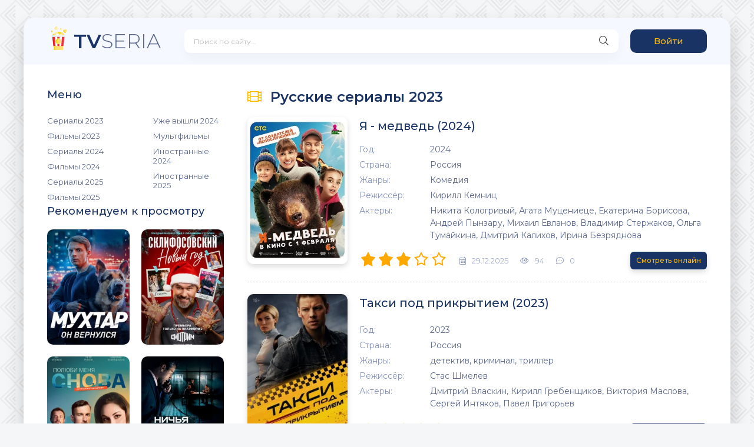

--- FILE ---
content_type: text/html; charset=utf-8
request_url: https://tv-seria.me/russkie-serialy-2023/
body_size: 8209
content:
<!DOCTYPE html>
<html lang="ru">
<head>
	<title>Русские сериалы 2023 смотреть онлайн бесплатно</title>
<meta charset="utf-8">
<meta name="description" content="Русские сериалы 2023 смотреть онлайн бесплатно без подписки и смс">
<meta name="keywords" content="Русские сериалы 2023, смотреть онлайн, бесплатно">
<meta name="generator" content="DataLife Engine (https://dle-news.ru)">
<link rel="canonical" href="https://tv-seria.me/russkie-serialy-2023/">
<link rel="alternate" type="application/rss+xml" title=" RSS" href="https://tv-seria.me/russkie-serialy-2023/rss.xml">
<link rel="alternate" type="application/rss+xml" title=" RSS Turbo" href="https://tv-seria.me/russkie-serialy-2023/rssturbo.xml">
<link rel="alternate" type="application/rss+xml" title=" RSS Dzen" href="https://tv-seria.me/russkie-serialy-2023/rssdzen.xml">
<link rel="search" type="application/opensearchdescription+xml" title="ТВСерия - Русские сериалы смотреть онлайн бесплатно без подписки" href="https://tv-seria.me/index.php?do=opensearch">
<link rel="preconnect" href="https://tv-seria.me/" fetchpriority="high">
<meta property="twitter:card" content="summary">
<meta property="twitter:title" content="Русские сериалы 2023 смотреть онлайн бесплатно">
<meta property="twitter:description" content="Русские сериалы 2023 смотреть онлайн бесплатно без подписки и смс">
<meta property="og:type" content="article">
<meta property="og:site_name" content="ТВСерия - Русские сериалы смотреть онлайн бесплатно без подписки">
<meta property="og:title" content="Русские сериалы 2023 смотреть онлайн бесплатно">
<meta property="og:description" content="Русские сериалы 2023 смотреть онлайн бесплатно без подписки и смс">
	<meta name="viewport" content="width=device-width, initial-scale=1.0" />
	<link rel="shortcut icon" href="/templates/tvseria/images/logo.svg" />
	<link href="/templates/tvseria/css/styles.css?v=0.1760686383" type="text/css" rel="stylesheet" />
	<link href="/templates/tvseria/css/engine.css?v=0.1760686383" type="text/css" rel="stylesheet" />
    
    <meta name="yandex-verification" content="c0a43774b7aaa58c" />
    <meta name="yandex-verification" content="0986b21fee72f8a8" />
    <meta name="yandex-verification" content="61546cc8c4a3292a" />
	<link href="https://fonts.googleapis.com/css?family=Montserrat:300,400,500,600&display=swap&subset=cyrillic" rel="stylesheet">
<script src="https://cdn.adfinity.pro/code/6359/adfinity.js" async></script>
</head>

<body>

	<div class="wrap">
		
		<div class="wrap-main wrap-center">
	
			<header class="header fx-row fx-middle">
				<a href="/" class="logo nowrap"><span>TV</span>SERIA<span class="logo-domain"></span></a>
				<div class="search-wrap fx-1">
					<form id="quicksearch" method="post">
						<input type="hidden" name="do" value="search" />
						<input type="hidden" name="subaction" value="search" />
						<div class="search-box">
							<input id="story" name="story" placeholder="Поиск по сайту..." type="text" />
							<button type="submit" class="search-btn"><span class="fal fa-search"></span></button>
						</div>
					</form>
				</div>
				<div class="header-btn btn js-login">Войти</div>
				
				<div class="btn-menu hidden"><span class="fal fa-bars"></span></div>
			</header>
			
			<!-- END HEADER -->
			
			
			<div class="cols fx-row">

				<aside class="sidebar">
					<div class="side-box side-nav to-mob">
						<div class="side-bt">Меню</div>
						<div class="side-bc fx-row">
							<div class="nav-col">
								<ul class="nav-menu">
									<li><a href="/russkie-serialy-2023/">Сериалы 2023</a></li>
									<li><a href="/russkie-filmy-2023/">Фильмы 2023</a></li>
                                    <li><a href="/russkie-serialy-2024/">Сериалы 2024</a></li>
                                    <li><a href="/russkie-filmy-2024/">Фильмы 2024</a></li>
									 <li><a href="/russkie-serialy-2025/">Сериалы 2025</a></li>
                                    <li><a href="/russkie-filmy-2025/">Фильмы 2025</a></li>

								</ul>
							</div>
							<div class="nav-col">
								<ul class="nav-menu">
									<li><a href="/russkie-serialy-2024-uzhe-vyshli/">Уже вышли 2024</a></li>
									<li><a href="/russkie-multfilmy-2023/">Мультфильмы</a></li>
                                    <li><a href="/zarubezhnye-serialy/">Иностранные 2024</a></li>
                                    <li><a href="/zarubezhnye-filmy-serialy-2025/">Иностранные 2025</a></li>
								</ul>

						</div>
					</div>

					<div class="side-box to-mob">
						<div class="side-bt">Рекомендуем к просмотру</div>
						<div class="side-bc fx-row mb-remove">
							<a class="side-recommend-item anim" href="https://tv-seria.me/2057-muhtar-on-vernulsja-2025.html">
	<div class="side-recommend-item-img img-resp-vert img-fit">
		<img src="/uploads/posts/2026-01/muhtar-on-vernulsja.webp" alt="Мухтар. Он вернулся (2025)">
	</div>
</a><a class="side-recommend-item anim" href="https://tv-seria.me/2056-sklifosovskij-novyj-god-2026.html">
	<div class="side-recommend-item-img img-resp-vert img-fit">
		<img src="/uploads/posts/2026-01/sklifosovskij-novyj-god1.webp" alt="Склифосовский Новый год (2026)">
	</div>
</a><a class="side-recommend-item anim" href="https://tv-seria.me/2055-poljubi-menja-snova-2026.html">
	<div class="side-recommend-item-img img-resp-vert img-fit">
		<img src="/uploads/posts/2026-01/poljubi-menja-snova.webp" alt="Полюби меня снова (2026)">
	</div>
</a><a class="side-recommend-item anim" href="https://tv-seria.me/2054-nichja-v-polzu-kgb-2025.html">
	<div class="side-recommend-item-img img-resp-vert img-fit">
		<img src="/uploads/posts/2025-12/nichja-v-polzu-kgb1.webp" alt="Ничья в пользу КГБ (2025)">
	</div>
</a>
						</div>
					</div>
                        
                        
                        
					</div>
                        
                        
                        
				</aside>

				<!-- END SIDEBAR -->
				
				<main class="main fx-1">
                                        
      
                    

					
					
					<div class="sect">
						<div class="sect-header fx-row fx-middle">
							
							<h1><div class="sect-title fx-1 nowrap"><span class="fal fa-film"></span>Русские сериалы 2023</div></h1>
							
						</div>
                        <div class='adfinity_block_001'></div>
						<div class="sect-content"><div class="short-item">
	<div class="short-cols fx-row">
		<a class="short-img img-fit" href="https://tv-seria.me/527-ja-medved-2024.html">
			<img src="/uploads/posts/2024-01/ja-medved.webp" alt="Я - медведь (2024)">
		<!--<div class="short-label">ITunes</div>-->
		</a>
		<div class="short-desc fx-1 fx-col fx-between">
			<div class="short-header fx-row fx-middle">
				<a class="short-title fx-1" href="https://tv-seria.me/527-ja-medved-2024.html">Я - медведь (2024)</a>
			<!--<div class="short-rates fx-row fx-middle">
				<div class="short-rate-in short-rate-kp" data-text="kp"><span>7.00</span></div>
					<div class="short-rate-in short-rate-imdb" data-text="imdb"><span>7.00</span></div>	
				</div>-->
			</div>
			<ul class="short-list">
   <li><span>Год:</span> 2024</li>
   <li><span>Страна:</span> Россия</li>
   <li><span>Жанры:</span> Комедия</li>
   <li><span>Режиссёр:</span> Кирилл Кемниц</li>
   <li><span>Актеры:</span> Никита Кологривый, Агата Муцениеце, Екатерина Борисова, Андрей Пынзару, Михаил Евланов, Владимир Стержаков, Ольга Тумайкина, Дмитрий Калихов, Ирина Безряднова</li>
			</ul>
			<div class="short-meta fx-row fx-middle icon-left">	
				<div class="mrating"><div data-ratig-layer-id='527'>
	<div class="rating">
		<ul class="unit-rating">
		<li class="current-rating" style="width:60%;">60</li>
		<li><a href="#" title="Плохо" class="r1-unit" onclick="doRate('1', '527'); return false;">1</a></li>
		<li><a href="#" title="Приемлемо" class="r2-unit" onclick="doRate('2', '527'); return false;">2</a></li>
		<li><a href="#" title="Средне" class="r3-unit" onclick="doRate('3', '527'); return false;">3</a></li>
		<li><a href="#" title="Хорошо" class="r4-unit" onclick="doRate('4', '527'); return false;">4</a></li>
		<li><a href="#" title="Отлично" class="r5-unit" onclick="doRate('5', '527'); return false;">5</a></li>
		</ul>
	</div>
</div></div>
				
				<div class="short-meta-item"><span class="fal fa-calendar-alt"></span>29.12.2025</div>
				<div class="short-meta-item"><span class="fal fa-eye"></span>94</div>
				<div class="short-meta-item fx-1"><span class="fal fa-comment-dots"></span>0</div>
				<a href="https://tv-seria.me/527-ja-medved-2024.html" class="short-btn btn">Смотреть онлайн</a>
			</div>
		</div>
	</div>
</div><div class="short-item">
	<div class="short-cols fx-row">
		<a class="short-img img-fit" href="https://tv-seria.me/1988-taksi-pod-prikrytiem-2023.html">
			<img src="/uploads/posts/2025-10/5058451_1759750528.webp" alt="Такси под прикрытием (2023)">
		<!--<div class="short-label">ITunes</div>-->
		</a>
		<div class="short-desc fx-1 fx-col fx-between">
			<div class="short-header fx-row fx-middle">
				<a class="short-title fx-1" href="https://tv-seria.me/1988-taksi-pod-prikrytiem-2023.html">Такси под прикрытием (2023)</a>
			<!--<div class="short-rates fx-row fx-middle">
				<div class="short-rate-in short-rate-kp" data-text="kp"><span>7.00</span></div>
					<div class="short-rate-in short-rate-imdb" data-text="imdb"><span>7.00</span></div>	
				</div>-->
			</div>
			<ul class="short-list">
   <li><span>Год:</span> 2023</li>
   <li><span>Страна:</span> Россия</li>
   <li><span>Жанры:</span> детектив, криминал, триллер</li>
   <li><span>Режиссёр:</span> Стас Шмелев</li>
   <li><span>Актеры:</span> Дмитрий Власкин, Кирилл Гребенщиков, Виктория Маслова, Сергей Интяков, Павел Григорьев</li>
			</ul>
			<div class="short-meta fx-row fx-middle icon-left">	
				<div class="mrating"><div data-ratig-layer-id='1988'>
	<div class="rating">
		<ul class="unit-rating">
		<li class="current-rating" style="width:0%;">0</li>
		<li><a href="#" title="Плохо" class="r1-unit" onclick="doRate('1', '1988'); return false;">1</a></li>
		<li><a href="#" title="Приемлемо" class="r2-unit" onclick="doRate('2', '1988'); return false;">2</a></li>
		<li><a href="#" title="Средне" class="r3-unit" onclick="doRate('3', '1988'); return false;">3</a></li>
		<li><a href="#" title="Хорошо" class="r4-unit" onclick="doRate('4', '1988'); return false;">4</a></li>
		<li><a href="#" title="Отлично" class="r5-unit" onclick="doRate('5', '1988'); return false;">5</a></li>
		</ul>
	</div>
</div></div>
				
				<div class="short-meta-item"><span class="fal fa-calendar-alt"></span>06.10.2025</div>
				<div class="short-meta-item"><span class="fal fa-eye"></span>78</div>
				<div class="short-meta-item fx-1"><span class="fal fa-comment-dots"></span>0</div>
				<a href="https://tv-seria.me/1988-taksi-pod-prikrytiem-2023.html" class="short-btn btn">Смотреть онлайн</a>
			</div>
		</div>
	</div>
</div><div class="short-item">
	<div class="short-cols fx-row">
		<a class="short-img img-fit" href="https://tv-seria.me/1987-poka-vse-doma-2023.html">
			<img src="/uploads/posts/2025-10/5244198_1759749017.webp" alt="Пока все дома (2023)">
		<!--<div class="short-label">ITunes</div>-->
		</a>
		<div class="short-desc fx-1 fx-col fx-between">
			<div class="short-header fx-row fx-middle">
				<a class="short-title fx-1" href="https://tv-seria.me/1987-poka-vse-doma-2023.html">Пока все дома (2023)</a>
			<!--<div class="short-rates fx-row fx-middle">
				<div class="short-rate-in short-rate-kp" data-text="kp"><span>7.00</span></div>
					<div class="short-rate-in short-rate-imdb" data-text="imdb"><span>7.00</span></div>	
				</div>-->
			</div>
			<ul class="short-list">
   <li><span>Год:</span> 2023</li>
   <li><span>Страна:</span> Россия</li>
   <li><span>Жанры:</span> мелодрама</li>
   <li><span>Режиссёр:</span> Глеб Якубовский</li>
   <li><span>Актеры:</span> Елена Лагута, Дмитрий Исаев, Владимир Бутенко, Кристина Новикова, Андрей Гусев</li>
			</ul>
			<div class="short-meta fx-row fx-middle icon-left">	
				<div class="mrating"><div data-ratig-layer-id='1987'>
	<div class="rating">
		<ul class="unit-rating">
		<li class="current-rating" style="width:0%;">0</li>
		<li><a href="#" title="Плохо" class="r1-unit" onclick="doRate('1', '1987'); return false;">1</a></li>
		<li><a href="#" title="Приемлемо" class="r2-unit" onclick="doRate('2', '1987'); return false;">2</a></li>
		<li><a href="#" title="Средне" class="r3-unit" onclick="doRate('3', '1987'); return false;">3</a></li>
		<li><a href="#" title="Хорошо" class="r4-unit" onclick="doRate('4', '1987'); return false;">4</a></li>
		<li><a href="#" title="Отлично" class="r5-unit" onclick="doRate('5', '1987'); return false;">5</a></li>
		</ul>
	</div>
</div></div>
				
				<div class="short-meta-item"><span class="fal fa-calendar-alt"></span>06.10.2025</div>
				<div class="short-meta-item"><span class="fal fa-eye"></span>54</div>
				<div class="short-meta-item fx-1"><span class="fal fa-comment-dots"></span>0</div>
				<a href="https://tv-seria.me/1987-poka-vse-doma-2023.html" class="short-btn btn">Смотреть онлайн</a>
			</div>
		</div>
	</div>
</div><div class="short-item">
	<div class="short-cols fx-row">
		<a class="short-img img-fit" href="https://tv-seria.me/1753-razoblachenie-edinoroga-2018.html">
			<img src="/uploads/posts/2025-06/1187947_1749113812.webp" alt="Разоблачение Единорога (2018)">
		<!--<div class="short-label">ITunes</div>-->
		</a>
		<div class="short-desc fx-1 fx-col fx-between">
			<div class="short-header fx-row fx-middle">
				<a class="short-title fx-1" href="https://tv-seria.me/1753-razoblachenie-edinoroga-2018.html">Разоблачение Единорога (2018)</a>
			<!--<div class="short-rates fx-row fx-middle">
				<div class="short-rate-in short-rate-kp" data-text="kp"><span>7.00</span></div>
					<div class="short-rate-in short-rate-imdb" data-text="imdb"><span>7.00</span></div>	
				</div>-->
			</div>
			<ul class="short-list">
   <li><span>Год:</span> 2018</li>
   <li><span>Страна:</span> Россия</li>
   <li><span>Жанры:</span> детектив</li>
   <li><span>Режиссёр:</span> Вячеслав Лавров</li>
   <li><span>Актеры:</span> Елена Полянская, Алексей Анищенко, Илья Ермолов, Семён Лопатин, Дмитрий Богданов</li>
			</ul>
			<div class="short-meta fx-row fx-middle icon-left">	
				<div class="mrating"><div data-ratig-layer-id='1753'>
	<div class="rating">
		<ul class="unit-rating">
		<li class="current-rating" style="width:20%;">20</li>
		<li><a href="#" title="Плохо" class="r1-unit" onclick="doRate('1', '1753'); return false;">1</a></li>
		<li><a href="#" title="Приемлемо" class="r2-unit" onclick="doRate('2', '1753'); return false;">2</a></li>
		<li><a href="#" title="Средне" class="r3-unit" onclick="doRate('3', '1753'); return false;">3</a></li>
		<li><a href="#" title="Хорошо" class="r4-unit" onclick="doRate('4', '1753'); return false;">4</a></li>
		<li><a href="#" title="Отлично" class="r5-unit" onclick="doRate('5', '1753'); return false;">5</a></li>
		</ul>
	</div>
</div></div>
				
				<div class="short-meta-item"><span class="fal fa-calendar-alt"></span>05.06.2025</div>
				<div class="short-meta-item"><span class="fal fa-eye"></span>276</div>
				<div class="short-meta-item fx-1"><span class="fal fa-comment-dots"></span>2</div>
				<a href="https://tv-seria.me/1753-razoblachenie-edinoroga-2018.html" class="short-btn btn">Смотреть онлайн</a>
			</div>
		</div>
	</div>
</div><div class="short-item">
	<div class="short-cols fx-row">
		<a class="short-img img-fit" href="https://tv-seria.me/1726-jeskort-2021.html">
			<img src="/uploads/posts/2025-06/4920574_1748769672.webp" alt="Эскорт (2021-2025)">
		<!--<div class="short-label">ITunes</div>-->
		</a>
		<div class="short-desc fx-1 fx-col fx-between">
			<div class="short-header fx-row fx-middle">
				<a class="short-title fx-1" href="https://tv-seria.me/1726-jeskort-2021.html">Эскорт (2021-2025)</a>
			<!--<div class="short-rates fx-row fx-middle">
				<div class="short-rate-in short-rate-kp" data-text="kp"><span>7.00</span></div>
					<div class="short-rate-in short-rate-imdb" data-text="imdb"><span>7.00</span></div>	
				</div>-->
			</div>
			<ul class="short-list">
   <li><span>Год:</span> 2021-2025</li>
   <li><span>Страна:</span> Россия, Казахстан</li>
   <li><span>Жанры:</span> драма, детектив, криминал</li>
   
   <li><span>Актеры:</span> Зарина Хаджиметова, Шарип Серик, Гайдар Гильманов, Сабрина Джанабаева, Асель Акбарова</li>
			</ul>
			<div class="short-meta fx-row fx-middle icon-left">	
				<div class="mrating"><div data-ratig-layer-id='1726'>
	<div class="rating">
		<ul class="unit-rating">
		<li class="current-rating" style="width:20%;">20</li>
		<li><a href="#" title="Плохо" class="r1-unit" onclick="doRate('1', '1726'); return false;">1</a></li>
		<li><a href="#" title="Приемлемо" class="r2-unit" onclick="doRate('2', '1726'); return false;">2</a></li>
		<li><a href="#" title="Средне" class="r3-unit" onclick="doRate('3', '1726'); return false;">3</a></li>
		<li><a href="#" title="Хорошо" class="r4-unit" onclick="doRate('4', '1726'); return false;">4</a></li>
		<li><a href="#" title="Отлично" class="r5-unit" onclick="doRate('5', '1726'); return false;">5</a></li>
		</ul>
	</div>
</div></div>
				
				<div class="short-meta-item"><span class="fal fa-calendar-alt"></span>01.06.2025</div>
				<div class="short-meta-item"><span class="fal fa-eye"></span>380</div>
				<div class="short-meta-item fx-1"><span class="fal fa-comment-dots"></span>0</div>
				<a href="https://tv-seria.me/1726-jeskort-2021.html" class="short-btn btn">Смотреть онлайн</a>
			</div>
		</div>
	</div>
</div><div class="short-item">
	<div class="short-cols fx-row">
		<a class="short-img img-fit" href="https://tv-seria.me/1472-akusher-2022.html">
			<img src="/uploads/posts/2025-03/4953360_1743062677.webp" alt="Акушер (2023)">
		<!--<div class="short-label">ITunes</div>-->
		</a>
		<div class="short-desc fx-1 fx-col fx-between">
			<div class="short-header fx-row fx-middle">
				<a class="short-title fx-1" href="https://tv-seria.me/1472-akusher-2022.html">Акушер (2023)</a>
			<!--<div class="short-rates fx-row fx-middle">
				<div class="short-rate-in short-rate-kp" data-text="kp"><span>7.00</span></div>
					<div class="short-rate-in short-rate-imdb" data-text="imdb"><span>7.00</span></div>	
				</div>-->
			</div>
			<ul class="short-list">
   <li><span>Год:</span> 2023</li>
   <li><span>Страна:</span> Россия</li>
   <li><span>Жанры:</span> детектив</li>
   <li><span>Режиссёр:</span> Денис Карро</li>
   <li><span>Актеры:</span> Никита Панфилов, Елена Лотова, Артём Осипов, Виктория Романенко, Юлия Такшина</li>
			</ul>
			<div class="short-meta fx-row fx-middle icon-left">	
				<div class="mrating"><div data-ratig-layer-id='1472'>
	<div class="rating">
		<ul class="unit-rating">
		<li class="current-rating" style="width:100%;">100</li>
		<li><a href="#" title="Плохо" class="r1-unit" onclick="doRate('1', '1472'); return false;">1</a></li>
		<li><a href="#" title="Приемлемо" class="r2-unit" onclick="doRate('2', '1472'); return false;">2</a></li>
		<li><a href="#" title="Средне" class="r3-unit" onclick="doRate('3', '1472'); return false;">3</a></li>
		<li><a href="#" title="Хорошо" class="r4-unit" onclick="doRate('4', '1472'); return false;">4</a></li>
		<li><a href="#" title="Отлично" class="r5-unit" onclick="doRate('5', '1472'); return false;">5</a></li>
		</ul>
	</div>
</div></div>
				
				<div class="short-meta-item"><span class="fal fa-calendar-alt"></span>27.03.2025</div>
				<div class="short-meta-item"><span class="fal fa-eye"></span>672</div>
				<div class="short-meta-item fx-1"><span class="fal fa-comment-dots"></span>0</div>
				<a href="https://tv-seria.me/1472-akusher-2022.html" class="short-btn btn">Смотреть онлайн</a>
			</div>
		</div>
	</div>
</div><div class="short-item">
	<div class="short-cols fx-row">
		<a class="short-img img-fit" href="https://tv-seria.me/402-provincialnyj-detektiv-2-sezon-2023.html">
			<img src="/uploads/posts/2023-10/provincialnyj.webp" alt="Провинциальный детектив 2 сезон (2023)">
		<!--<div class="short-label">ITunes</div>-->
		</a>
		<div class="short-desc fx-1 fx-col fx-between">
			<div class="short-header fx-row fx-middle">
				<a class="short-title fx-1" href="https://tv-seria.me/402-provincialnyj-detektiv-2-sezon-2023.html">Провинциальный детектив 2 сезон (2023)</a>
			<!--<div class="short-rates fx-row fx-middle">
				<div class="short-rate-in short-rate-kp" data-text="kp"><span>7.00</span></div>
					<div class="short-rate-in short-rate-imdb" data-text="imdb"><span>7.00</span></div>	
				</div>-->
			</div>
			<ul class="short-list">
   <li><span>Год:</span> 2023</li>
   <li><span>Страна:</span> Россия</li>
   <li><span>Жанры:</span> Мелодрама, Детектив</li>
   <li><span>Режиссёр:</span> Филипп Коршунов, Валерий Девятилов</li>
   <li><span>Актеры:</span> Мария Антонова, Екатерина Копанова, Лариса Удовиченко, Раиса Рязанова, Александр Яцко, Елена Аросьева, Мариэтта Цигаль-Полищук и другие</li>
			</ul>
			<div class="short-meta fx-row fx-middle icon-left">	
				<div class="mrating"><div data-ratig-layer-id='402'>
	<div class="rating">
		<ul class="unit-rating">
		<li class="current-rating" style="width:40%;">40</li>
		<li><a href="#" title="Плохо" class="r1-unit" onclick="doRate('1', '402'); return false;">1</a></li>
		<li><a href="#" title="Приемлемо" class="r2-unit" onclick="doRate('2', '402'); return false;">2</a></li>
		<li><a href="#" title="Средне" class="r3-unit" onclick="doRate('3', '402'); return false;">3</a></li>
		<li><a href="#" title="Хорошо" class="r4-unit" onclick="doRate('4', '402'); return false;">4</a></li>
		<li><a href="#" title="Отлично" class="r5-unit" onclick="doRate('5', '402'); return false;">5</a></li>
		</ul>
	</div>
</div></div>
				
				<div class="short-meta-item"><span class="fal fa-calendar-alt"></span>19.03.2025</div>
				<div class="short-meta-item"><span class="fal fa-eye"></span>1 750</div>
				<div class="short-meta-item fx-1"><span class="fal fa-comment-dots"></span>0</div>
				<a href="https://tv-seria.me/402-provincialnyj-detektiv-2-sezon-2023.html" class="short-btn btn">Смотреть онлайн</a>
			</div>
		</div>
	</div>
</div><div class="short-item">
	<div class="short-cols fx-row">
		<a class="short-img img-fit" href="https://tv-seria.me/1423-za-schastem-2019.html">
			<img src="/uploads/posts/2025-03/1309178_1741523699.webp" alt="За счастьем (2021)">
		<!--<div class="short-label">ITunes</div>-->
		</a>
		<div class="short-desc fx-1 fx-col fx-between">
			<div class="short-header fx-row fx-middle">
				<a class="short-title fx-1" href="https://tv-seria.me/1423-za-schastem-2019.html">За счастьем (2021)</a>
			<!--<div class="short-rates fx-row fx-middle">
				<div class="short-rate-in short-rate-kp" data-text="kp"><span>7.00</span></div>
					<div class="short-rate-in short-rate-imdb" data-text="imdb"><span>7.00</span></div>	
				</div>-->
			</div>
			<ul class="short-list">
   <li><span>Год:</span> 2021</li>
   <li><span>Страна:</span> Россия</li>
   <li><span>Жанры:</span> мелодрама</li>
   <li><span>Режиссёр:</span> Ольга Доброва-Куликова</li>
   <li><span>Актеры:</span> Анна Ардова, Маруся Климова, Анна Хилькевич, Нина Усатова, Алёна Коломина</li>
			</ul>
			<div class="short-meta fx-row fx-middle icon-left">	
				<div class="mrating"><div data-ratig-layer-id='1423'>
	<div class="rating">
		<ul class="unit-rating">
		<li class="current-rating" style="width:0%;">0</li>
		<li><a href="#" title="Плохо" class="r1-unit" onclick="doRate('1', '1423'); return false;">1</a></li>
		<li><a href="#" title="Приемлемо" class="r2-unit" onclick="doRate('2', '1423'); return false;">2</a></li>
		<li><a href="#" title="Средне" class="r3-unit" onclick="doRate('3', '1423'); return false;">3</a></li>
		<li><a href="#" title="Хорошо" class="r4-unit" onclick="doRate('4', '1423'); return false;">4</a></li>
		<li><a href="#" title="Отлично" class="r5-unit" onclick="doRate('5', '1423'); return false;">5</a></li>
		</ul>
	</div>
</div></div>
				
				<div class="short-meta-item"><span class="fal fa-calendar-alt"></span>09.03.2025</div>
				<div class="short-meta-item"><span class="fal fa-eye"></span>235</div>
				<div class="short-meta-item fx-1"><span class="fal fa-comment-dots"></span>0</div>
				<a href="https://tv-seria.me/1423-za-schastem-2019.html" class="short-btn btn">Смотреть онлайн</a>
			</div>
		</div>
	</div>
</div><div class="short-item">
	<div class="short-cols fx-row">
		<a class="short-img img-fit" href="https://tv-seria.me/1354-byk-2019.html">
			<img src="/uploads/posts/2025-02/1142654_1740294032.webp" alt="Бык (2019)">
		<!--<div class="short-label">ITunes</div>-->
		</a>
		<div class="short-desc fx-1 fx-col fx-between">
			<div class="short-header fx-row fx-middle">
				<a class="short-title fx-1" href="https://tv-seria.me/1354-byk-2019.html">Бык (2019)</a>
			<!--<div class="short-rates fx-row fx-middle">
				<div class="short-rate-in short-rate-kp" data-text="kp"><span>7.00</span></div>
					<div class="short-rate-in short-rate-imdb" data-text="imdb"><span>7.00</span></div>	
				</div>-->
			</div>
			<ul class="short-list">
   <li><span>Год:</span> 2019</li>
   <li><span>Страна:</span> Россия</li>
   <li><span>Жанры:</span> драма, криминал</li>
   <li><span>Режиссёр:</span> Борис Акопов</li>
   <li><span>Актеры:</span> Юра Борисов, Стася Милославская, Афина Лукиди, Егор Кенжаметов, Александр Самсонов</li>
			</ul>
			<div class="short-meta fx-row fx-middle icon-left">	
				<div class="mrating"><div data-ratig-layer-id='1354'>
	<div class="rating">
		<ul class="unit-rating">
		<li class="current-rating" style="width:0%;">0</li>
		<li><a href="#" title="Плохо" class="r1-unit" onclick="doRate('1', '1354'); return false;">1</a></li>
		<li><a href="#" title="Приемлемо" class="r2-unit" onclick="doRate('2', '1354'); return false;">2</a></li>
		<li><a href="#" title="Средне" class="r3-unit" onclick="doRate('3', '1354'); return false;">3</a></li>
		<li><a href="#" title="Хорошо" class="r4-unit" onclick="doRate('4', '1354'); return false;">4</a></li>
		<li><a href="#" title="Отлично" class="r5-unit" onclick="doRate('5', '1354'); return false;">5</a></li>
		</ul>
	</div>
</div></div>
				
				<div class="short-meta-item"><span class="fal fa-calendar-alt"></span>23.02.2025</div>
				<div class="short-meta-item"><span class="fal fa-eye"></span>87</div>
				<div class="short-meta-item fx-1"><span class="fal fa-comment-dots"></span>0</div>
				<a href="https://tv-seria.me/1354-byk-2019.html" class="short-btn btn">Смотреть онлайн</a>
			</div>
		</div>
	</div>
</div><div class="short-item">
	<div class="short-cols fx-row">
		<a class="short-img img-fit" href="https://tv-seria.me/1352-vzroslye-docheri-2023.html">
			<img src="/uploads/posts/2025-02/vzroslye-docheri.webp" alt="Взрослые дочери (2023)">
		<!--<div class="short-label">ITunes</div>-->
		</a>
		<div class="short-desc fx-1 fx-col fx-between">
			<div class="short-header fx-row fx-middle">
				<a class="short-title fx-1" href="https://tv-seria.me/1352-vzroslye-docheri-2023.html">Взрослые дочери (2023)</a>
			<!--<div class="short-rates fx-row fx-middle">
				<div class="short-rate-in short-rate-kp" data-text="kp"><span>7.00</span></div>
					<div class="short-rate-in short-rate-imdb" data-text="imdb"><span>7.00</span></div>	
				</div>-->
			</div>
			<ul class="short-list">
   <li><span>Год:</span> 2023</li>
   <li><span>Страна:</span> Россия</li>
   <li><span>Жанры:</span> мелодрама</li>
   <li><span>Режиссёр:</span> Вячеслав Лавров</li>
   <li><span>Актеры:</span> Ирина Розанова, Анастасия Веденская, Мария Антонова, Полина Гальченко, Анатолий Лобоцкий</li>
			</ul>
			<div class="short-meta fx-row fx-middle icon-left">	
				<div class="mrating"><div data-ratig-layer-id='1352'>
	<div class="rating">
		<ul class="unit-rating">
		<li class="current-rating" style="width:0%;">0</li>
		<li><a href="#" title="Плохо" class="r1-unit" onclick="doRate('1', '1352'); return false;">1</a></li>
		<li><a href="#" title="Приемлемо" class="r2-unit" onclick="doRate('2', '1352'); return false;">2</a></li>
		<li><a href="#" title="Средне" class="r3-unit" onclick="doRate('3', '1352'); return false;">3</a></li>
		<li><a href="#" title="Хорошо" class="r4-unit" onclick="doRate('4', '1352'); return false;">4</a></li>
		<li><a href="#" title="Отлично" class="r5-unit" onclick="doRate('5', '1352'); return false;">5</a></li>
		</ul>
	</div>
</div></div>
				
				<div class="short-meta-item"><span class="fal fa-calendar-alt"></span>23.02.2025</div>
				<div class="short-meta-item"><span class="fal fa-eye"></span>69</div>
				<div class="short-meta-item fx-1"><span class="fal fa-comment-dots"></span>0</div>
				<a href="https://tv-seria.me/1352-vzroslye-docheri-2023.html" class="short-btn btn">Смотреть онлайн</a>
			</div>
		</div>
	</div>
</div><!--noindex-->
<div class="bottom-nav clr ignore-select" id="bottom-nav">
	<div class="navigation fx-row fx-start"><span>1</span> <a href="https://tv-seria.me/russkie-serialy-2023/page/2/">2</a> <a href="https://tv-seria.me/russkie-serialy-2023/page/3/">3</a> <a href="https://tv-seria.me/russkie-serialy-2023/page/4/">4</a> <a href="https://tv-seria.me/russkie-serialy-2023/page/5/">5</a> <a href="https://tv-seria.me/russkie-serialy-2023/page/6/">6</a> <a href="https://tv-seria.me/russkie-serialy-2023/page/7/">7</a> <a href="https://tv-seria.me/russkie-serialy-2023/page/8/">8</a> <a href="https://tv-seria.me/russkie-serialy-2023/page/9/">9</a> <a href="https://tv-seria.me/russkie-serialy-2023/page/10/">10</a> <span class="nav_ext">...</span> <a href="https://tv-seria.me/russkie-serialy-2023/page/40/">40</a></div>
</div>
<!--/noindex--></div>
					</div>
					
					
					









				</main>

				<!-- END MAIN -->

			</div>
			
			<!-- END COLS -->
			
			<footer class="footer fx-row fx-middle">
				<div class="footer-copyright fx-1">
					© 2024 TVSERIA.  
					<a href="/for-copyright-onwners.html">Правообладателям</a>
				</div>
				<div class="footer-counter">
                
<script>
  window.dataLayer = window.dataLayer || [];
  function gtag(){dataLayer.push(arguments);}
  gtag('js', new Date());

  gtag('config', 'G-ZYTLNZTWF5');
</script>
                
                
                </div>
                <div id="vid_vpaut_div" style=" display:inline-block;width:600px;height:320px" vid_vpaut_pl="28790"></div><script type="text/javascript" src="https://videoroll.net/js/vid_vpaut_script.js" async></script>
			</footer>
			
<!-- Yandex.Metrika counter -->
<script type="text/javascript">
    (function(m,e,t,r,i,k,a){
        m[i]=m[i]||function(){(m[i].a=m[i].a||[]).push(arguments)};
        m[i].l=1*new Date();
        for (var j = 0; j < document.scripts.length; j++) {if (document.scripts[j].src === r) { return; }}
        k=e.createElement(t),a=e.getElementsByTagName(t)[0],k.async=1,k.src=r,a.parentNode.insertBefore(k,a)
    })(window, document,'script','https://mc.yandex.ru/metrika/tag.js', 'ym');

    ym(99762877, 'init', {webvisor:true, clickmap:true, accurateTrackBounce:true, trackLinks:true});
</script>
<noscript><div><img src="https://mc.yandex.ru/watch/99762877" style="position:absolute; left:-9999px;" alt="" /></div></noscript>
<!-- /Yandex.Metrika counter -->



            
			<!-- END FOOTER -->
			
		</div>

		<!-- END WRAP-MAIN -->

	</div>
	
	<!-- END WRAP -->
﻿<!--noindex-->



<div class="login-box not-logged hidden">
	<div class="login-close"><span class="fal fa-times"></span></div>
	<form method="post">
		<div class="login-title title">Авторизация</div>
		<div class="login-avatar"><span class="fal fa-user"></span></div>
		<div class="login-input"><input type="text" name="login_name" id="login_name" placeholder="Ваш логин"/></div>
		<div class="login-input"><input type="password" name="login_password" id="login_password" placeholder="Ваш пароль" /></div>
		<div class="login-check">
			<label for="login_not_save">
				<input type="checkbox" name="login_not_save" id="login_not_save" value="1"/>
				<span>Запомнить</span>
			</label> 
		</div>
		<div class="login-btn"><button onclick="submit();" type="submit" title="Вход">Войти на сайт</button></div>
		<input name="login" type="hidden" id="login" value="submit" />
		<div class="login-btm fx-row">
			<a href="/?do=register" class="log-register">Регистрация</a>
			<a href="https://tv-seria.me/index.php?do=lostpassword">Восстановить пароль</a>
		</div>
		<div class="login-soc-title">Или войти через</div>
		<div class="login-soc-btns">
			
			
			
			
			
			
		</div>
	</form>
</div>

<!--/noindex-->

<script src="/engine/classes/min/index.php?g=general3&amp;v=0x300"></script>
<script src="/engine/classes/min/index.php?f=engine/classes/js/jqueryui3.js,engine/classes/js/dle_js.js&amp;v=0x300" defer></script>
<script type="application/ld+json">{"@context":"https://schema.org","@graph":[{"@type":"BreadcrumbList","@context":"https://schema.org/","itemListElement":[{"@type":"ListItem","position":1,"item":{"@id":"https://tv-seria.me/","name":"TVseria"}},{"@type":"ListItem","position":2,"item":{"@id":"https://tv-seria.me/russkie-serialy-2023/","name":"Русские сериалы 2023"}}]}]}</script>
<script src="/templates/tvseria/js/libs.js?v=0.1760686383"></script>
<script>
<!--
var dle_root       = '/';
var dle_admin      = '';
var dle_login_hash = '7942397c7a3b861f60ec696b9e13feee72992a99';
var dle_group      = 5;
var dle_link_type  = 1;
var dle_skin       = 'tvseria';
var dle_wysiwyg    = '-1';
var quick_wysiwyg  = '2';
var dle_min_search = '4';
var dle_act_lang   = ["Подтвердить", "Отмена", "Вставить", "Отмена", "Сохранить", "Удалить", "Загрузка. Пожалуйста, подождите..."];
var menu_short     = 'Быстрое редактирование';
var menu_full      = 'Полное редактирование';
var menu_profile   = 'Просмотр профиля';
var menu_send      = 'Отправить сообщение';
var menu_uedit     = 'Админцентр';
var dle_info       = 'Информация';
var dle_confirm    = 'Подтверждение';
var dle_prompt     = 'Ввод информации';
var dle_req_field  = ["Заполните поле с именем", "Заполните поле с сообщением", "Заполните поле с темой сообщения"];
var dle_del_agree  = 'Вы действительно хотите удалить? Данное действие невозможно будет отменить';
var dle_spam_agree = 'Вы действительно хотите отметить пользователя как спамера? Это приведёт к удалению всех его комментариев';
var dle_c_title    = 'Отправка жалобы';
var dle_complaint  = 'Укажите текст Вашей жалобы для администрации:';
var dle_mail       = 'Ваш e-mail:';
var dle_big_text   = 'Выделен слишком большой участок текста.';
var dle_orfo_title = 'Укажите комментарий для администрации к найденной ошибке на странице:';
var dle_p_send     = 'Отправить';
var dle_p_send_ok  = 'Уведомление успешно отправлено';
var dle_save_ok    = 'Изменения успешно сохранены. Обновить страницу?';
var dle_reply_title= 'Ответ на комментарий';
var dle_tree_comm  = '0';
var dle_del_news   = 'Удалить статью';
var dle_sub_agree  = 'Вы действительно хотите подписаться на комментарии к данной публикации?';
var dle_unsub_agree  = 'Вы действительно хотите отписаться от комментариев к данной публикации?';
var dle_captcha_type  = '0';
var dle_share_interesting  = ["Поделиться ссылкой на выделенный текст", "Twitter", "Facebook", "Вконтакте", "Прямая ссылка:", "Нажмите правой клавишей мыши и выберите «Копировать ссылку»"];
var DLEPlayerLang     = {prev: 'Предыдущий',next: 'Следующий',play: 'Воспроизвести',pause: 'Пауза',mute: 'Выключить звук', unmute: 'Включить звук', settings: 'Настройки', enterFullscreen: 'На полный экран', exitFullscreen: 'Выключить полноэкранный режим', speed: 'Скорость', normal: 'Обычная', quality: 'Качество', pip: 'Режим PiP'};
var DLEGalleryLang    = {CLOSE: 'Закрыть (Esc)', NEXT: 'Следующее изображение', PREV: 'Предыдущее изображение', ERROR: 'Внимание! Обнаружена ошибка', IMAGE_ERROR: 'Не удалось загрузить изображение', TOGGLE_SLIDESHOW: 'Просмотр слайдшоу',TOGGLE_FULLSCREEN: 'Полноэкранный режим', TOGGLE_THUMBS: 'Включить / Выключить уменьшенные копии', ITERATEZOOM: 'Увеличить / Уменьшить', DOWNLOAD: 'Скачать изображение' };
var DLEGalleryMode    = 0;
var DLELazyMode       = 1;
var allow_dle_delete_news   = false;

//-->
</script><script>
  (() => {
    const data = {};

    window.addEventListener('message', function(event) {
      if (event.data.action !== 'init' || event.data.mod !== 'cvh') {
        return;
      }
      event.source.postMessage({
        mod: 'cvh',
        action: 'start',
        params: data[event.data.name],
      }, '*');
    });

    document.addEventListener("DOMContentLoaded", function () {
      document.querySelectorAll(".cvh").forEach((item) => {
        const name = "cvh_" + Math.random().toString(36).substring(2, 9);
        const iframe = document.createElement("iframe");
        iframe.src = '/engine/ajax/controller.php?mod=cvh';
        iframe.name = name;
        iframe.width = "100%";
        iframe.height = "100%";
        iframe.frameBorder = "0";
        iframe.allowFullscreen = true;
        item.replaceWith(iframe);
        data[name] = {
          kp: item.dataset.kp,
          imdb: item.dataset.imdb,
          mdl: item.dataset.mdl,
          mali: item.dataset.mali,
          pub_id: item.dataset.pub,
        };
      });
    });
  })();
</script>
	
        

</body>
</html>

<!-- DataLife Engine Copyright SoftNews Media Group (https://dle-news.ru) -->
